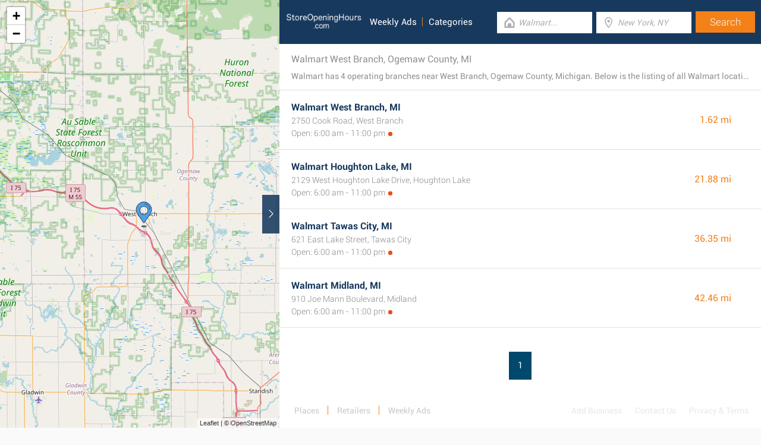

--- FILE ---
content_type: text/html; charset=UTF-8
request_url: https://www.storeopeninghours.com/retailers/walmart/west-branch-mi
body_size: 2217
content:
<!DOCTYPE html><html lang="en_US"><head><meta name="google-site-verification"content="i4v8bD1a1hMCQhV_KBmPLiR0c-aP03t6A8sdcJEJrRQ"/><meta name="msvalidate.01"content="7A8FB32C6D0255AF75EE091D5AB857F2"/><meta charset="UTF-8"/><title>Walmart West Branch, Ogemaw County, MI - Store Locator & Hours</title><meta http-equiv="X-UA-Compatible"content="IE=edge"/><meta name="theme-color"content="#17385E"/><meta name="viewport"content="width=device-width, initial-scale=1"/><base href="https://www.storeopeninghours.com/"/><link rel="stylesheet"href="https://www.storeopeninghours.com/css/final.act.min.css?v=3"media="screen"/><link rel="stylesheet"href="https://www.storeopeninghours.com/css/final.add.css?v=12"media="screen"/><link rel="preload"as="image"shref="https://a.tile.openstreetmap.org/"/><link rel="preload"as="image"href="https://b.tile.openstreetmap.org/"/><link rel="preload"as="image"href="https://c.tile.openstreetmap.org/"/></head><body class="search-page search-page-roll"><input type="checkbox"class="display-none"id="change"/><input type="checkbox"class="display-none"id="search-input"/><div class="map-frame"><div id="map"></div></div><header class="main-header"><div class="row"><div class="span-large-10 span-medium-10 logo-section"><a class="main-logo"href="https://www.storeopeninghours.com/"><img src="images/logo_web_retail_us.png"alt="Logo"height="36"width="130"/></a><div class="navbar"><ul><li><a href="https://www.storeopeninghours.com/weekly-ads/">Weekly Ads</a></li><li><a href="https://www.storeopeninghours.com/categories/">Categories</a></li></ul></div><div class="side-menu"><input type="checkbox"class="display-none"id="menu"/><label for="search-input"class="label-search"onclick><i class="tiecons tiecons-search-simple"></i></label><label for="menu"class="label-menu"onclick><i class="tiecons tiecons-menu-light"></i></label><ul class="mobile-menu"><li><a href="https://www.storeopeninghours.com/weekly-ads/">Weekly Ads</a></li><li><a href="https://www.storeopeninghours.com/categories/">Categories</a></li></ul></div></div><div class="span-large-14 span-medium-14 form-section"id="form-section"><form action="/"class="clearfix"><div class="input"><i class="tiecons tiecons-home-simple-door"></i><input type="text"name="q"value=""placeholder="Walmart..."class="focusInput"/></div><div class="input"><i class="tiecons tiecons-mappoint"></i><input type="text"name="place"value=""id="place"placeholder="New York, NY"/></div><div class="input submit"><input type="submit"value="Search"/></div></form></div></div></header><section><label for="change"class="change"><i class="tiecons tiecons-arrow-simple-normal-right"></i></label><div class="row"><div class="search-what"><h1 class="like-p main-title">Walmart West Branch, Ogemaw County, MI</h1><p class="small-p description">Walmart has 4 operating branches near West Branch, Ogemaw County, Michigan. Below is the listing of all Walmart locations nearby. </p></div><div class="search-places"><div class="place"><h2><a href="https://www.storeopeninghours.com/walmart-west-branch-mi"class="special">Walmart West Branch, MI</a></h2><div class="like-strong long-address">2750 Cook Road, West Branch</div><span class="open-time closed">Open: 6:00 am - 11:00 pm</span><span class="distance">1.62 mi </span></div><div class="place"><h2><a href="https://www.storeopeninghours.com/walmart-houghton-lake-mi"class="special">Walmart Houghton Lake, MI</a></h2><div class="like-strong long-address">2129 West Houghton Lake Drive, Houghton Lake</div><span class="open-time closed">Open: 6:00 am - 11:00 pm</span><span class="distance">21.88 mi </span></div><div class="place"><h2><a href="https://www.storeopeninghours.com/walmart-tawas-city-mi"class="special">Walmart Tawas City, MI</a></h2><div class="like-strong long-address">621 East Lake Street, Tawas City</div><span class="open-time closed">Open: 6:00 am - 11:00 pm</span><span class="distance">36.35 mi </span></div><div class="place"><h2><a href="https://www.storeopeninghours.com/walmart-midland-mi"class="special">Walmart Midland, MI</a></h2><div class="like-strong long-address">910 Joe Mann Boulevard, Midland</div><span class="open-time closed">Open: 6:00 am - 11:00 pm</span><span class="distance">42.46 mi </span></div></div><div class="pagination"><a class="number-page active"href="https://www.storeopeninghours.com/retailers/walmart/west-branch-mi">1</a></div><footer class="main-footer"><div class="container"><div class="row"><div class="span-medium-8"><div class="navbar navbar-left"><ul><li><a href="https://www.storeopeninghours.com/locations/">Places</a></li><li><a href="https://www.storeopeninghours.com/retailers/">Retailers</a></li><li><a href="https://www.storeopeninghours.com/weekly-ads/">Weekly Ads</a></li></ul></div></div><div class="span-medium-16"><div class="navbar navbar-right"><ul><li><a href="https://www.storeopeninghours.com/info/business"rel="nofollow">Add Business</a></li><li><a href="https://www.storeopeninghours.com/info/contact"rel="nofollow">Contact Us</a></li><li><a href="https://www.storeopeninghours.com/info/privacy-policy"rel="nofollow">Privacy &amp; Terms</a></li><li>Copyright &copy; 2015 </li></ul></div></div></div></div></footer></div></section><script> var clat = 44.2764083; var clng = -84.2386132; var markerShop = [[44.2540020,-84.2289960], [44.2960010,-84.6800000], [44.2780000,-83.5039980], [43.6619990,-84.2379990]]; var directShop = [['Walmart West Branch, MI','walmart-west-branch-mi'], ['Walmart Houghton Lake, MI','walmart-houghton-lake-mi'], ['Walmart Tawas City, MI','walmart-tawas-city-mi'], ['Walmart Midland, MI','walmart-midland-mi']]; var mico ="https://www.storeopeninghours.com/images/map_pin.png";</script><script> var country ="us";</script><script src="//pagead2.googlesyndication.com/pagead/js/adsbygoogle.js"></script><script> (adsbygoogle = window.adsbygoogle || []).push({ google_ad_client:"ca-pub-3115969629981933", enable_page_level_ads: true });</script><script defer src="https://www.googletagmanager.com/gtag/js?id=G-SVBP970YH8"></script><script> window.dataLayer = window.dataLayer || []; function gtag(){dataLayer.push(arguments);} gtag('js', new Date()); gtag('config', 'G-SVBP970YH8'); </script><script src="//cdnjs.cloudflare.com/ajax/libs/jquery/2.1.3/jquery.min.js"></script><link rel="stylesheet"href="https://www.storeopeninghours.com/css/mapLeaflet.min.css"/><link rel="stylesheet"href="https://www.storeopeninghours.com/css/mapLeafletMarkerCluster.min.css"/><script src="https://www.storeopeninghours.com/js/jquery.dotdotdot.min.js"async defer></script><script src="https://www.storeopeninghours.com/js/mapLeaflet.min.js"></script><script src="https://www.storeopeninghours.com/js/mapLeafletMarkerCluster.min.js"></script><script src="https://www.storeopeninghours.com/js/initMap.min.js"></script><script src="https://www.storeopeninghours.com/js/scrollSpy.min.js"async defer></script><script src="https://maps.googleapis.com/maps/api/js?key=AIzaSyAwijTcE96IIJKBmffhZBCgL0LCBTtJhao&libraries=places&callback=initAutocomplete"defer></script><script src="https://www.storeopeninghours.com/js/autocomplete.google.min.js"></script></body></html>

--- FILE ---
content_type: text/html; charset=utf-8
request_url: https://www.google.com/recaptcha/api2/aframe
body_size: 268
content:
<!DOCTYPE HTML><html><head><meta http-equiv="content-type" content="text/html; charset=UTF-8"></head><body><script nonce="lMHbvj-pBD2mDjCeJEV52Q">/** Anti-fraud and anti-abuse applications only. See google.com/recaptcha */ try{var clients={'sodar':'https://pagead2.googlesyndication.com/pagead/sodar?'};window.addEventListener("message",function(a){try{if(a.source===window.parent){var b=JSON.parse(a.data);var c=clients[b['id']];if(c){var d=document.createElement('img');d.src=c+b['params']+'&rc='+(localStorage.getItem("rc::a")?sessionStorage.getItem("rc::b"):"");window.document.body.appendChild(d);sessionStorage.setItem("rc::e",parseInt(sessionStorage.getItem("rc::e")||0)+1);localStorage.setItem("rc::h",'1768800475759');}}}catch(b){}});window.parent.postMessage("_grecaptcha_ready", "*");}catch(b){}</script></body></html>

--- FILE ---
content_type: text/javascript
request_url: https://www.storeopeninghours.com/js/scrollSpy.min.js
body_size: 1009
content:

$(document).ready(function(){var DescriptionControl=function(){var constructor=function DescriptionControl(){};constructor.Resize=function(){if(isMobile()){$(".description").addClass("display-none");$(".description").removeClass("text-overflow-ellipsis");}else{$(".description").removeClass("display-none");$(".description").addClass("text-overflow-ellipsis");}};constructor.Process=function(){if(isMobile()){$(".description").removeClass("display-none");}else{$(".description").removeClass("text-overflow-ellipsis");}};var isMobile=function(){if($(window).width()<960)
return true;return false;};return constructor;}();$(".main-title").click(DescriptionControl.Process);DescriptionControl.Resize();$('.abeceda a').click(function(){$(".active").removeClass("active");$(this).closest('li').addClass("active");var theClass=$(this).attr("class");$('.'+theClass).parent('li').addClass('active');$('html, body').stop().animate({scrollTop:$($(this).attr('href')).offset().top},400);return false;});$(function(){var scrollNav=$('.over-auto');var liActive;var positionActiveItem;var headerHeight=($(".main-header").outerHeight());var fixedHeaderHeight=($(".sub-page-header").outerHeight());var offset=(headerHeight-fixedHeaderHeight);var lastId,topMenu=$("#navbar"),topMenuHeight=topMenu.outerHeight()+15,menuItems=topMenu.find("a"),scrollItems=menuItems.map(function(){var item=$($(this).attr("href"));if(item.length){return item;}});$(window).scroll(function(){var fromTop=$(this).scrollTop()+topMenuHeight;var cur=scrollItems.map(function(){if($(this).offset().top<fromTop)
return this;});cur=cur[cur.length-1];var id=cur&&cur.length?cur[0].id:"";if(lastId!==id){lastId=id;menuItems.parent().removeClass("active").end().filter("[href=#"+id+"]").parent().addClass("active");if($(window).scrollTop()>offset){liActive=$('.active');positionActiveItem=liActive.position();if(positionActiveItem.left>($(window).width()/2)){var left=positionActiveItem.left-(($(window).width()-liActive.width())/2);scrollNav.animate({scrollLeft:left},20);}else{scrollNav.animate({scrollLeft:0},20);}}}});});var headerHeight=($(".main-header").outerHeight());var fixedHeaderHeight=($(".sub-page-header").outerHeight());var offset=(headerHeight-fixedHeaderHeight);var navigationContainer=$('#cd-nav'),mainNavigation=navigationContainer.find('#cd-main-nav ul');$(window).scroll(function(){checkMenu();scroll();});function checkMenu(){if($(window).scrollTop()>offset&&!navigationContainer.hasClass('is-fixed')){$("#cd-nav").addClass("is-fixed").css("top",(fixedHeaderHeight-1));}
else if($(window).scrollTop()<=offset){if(mainNavigation.hasClass('is-visible')){$("#cd-nav").removeClass("is-fixed");}
else{$("#cd-nav").removeClass("is-fixed");}}}
function scroll(){if($(window).scrollTop()>0){$("#header-search-detail").css("border-bottom-width","1px");}
else{$("#header-search-detail").css("border-bottom-width","0px");$('.open-today').removeClass('display-block');}
if($(window).scrollTop()>52){$('.open-today').addClass('display-block');}
else{$('.open-today').removeClass('display-block');}}});